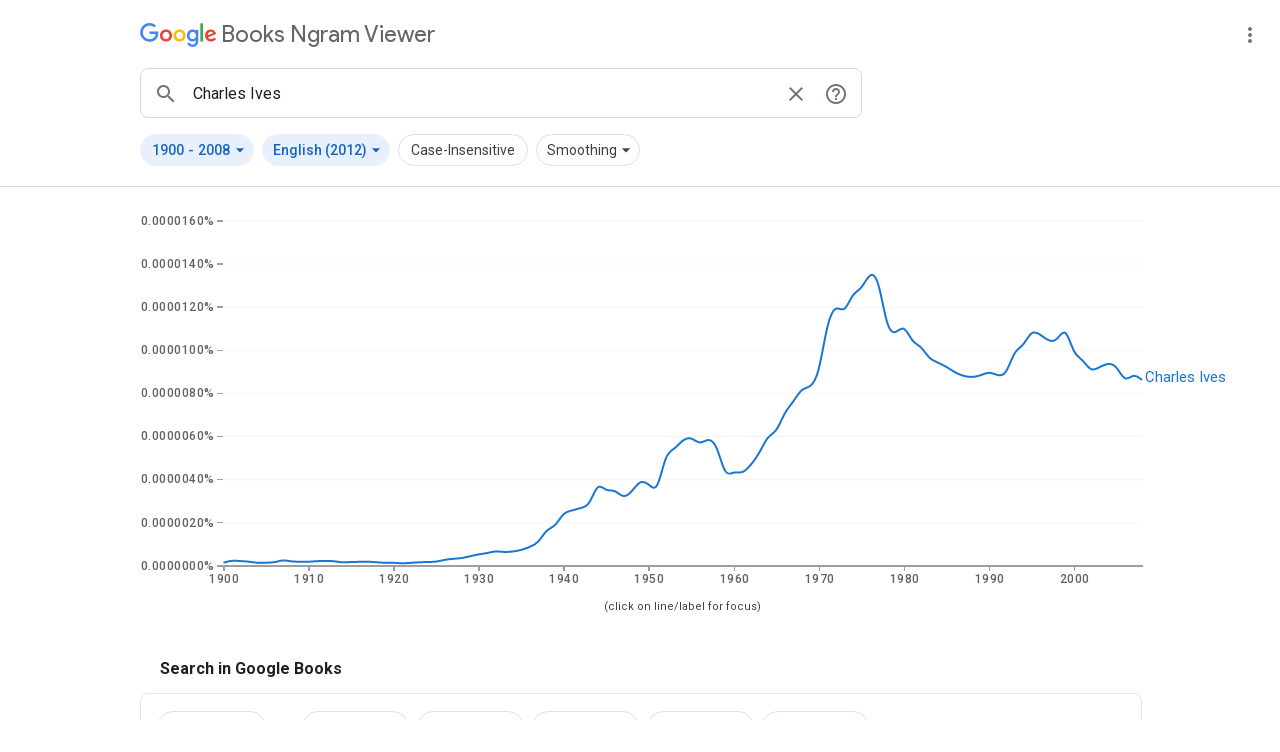

--- FILE ---
content_type: text/html; charset=utf-8
request_url: https://books.google.com/ngrams/graph?content=Charles+Ives&year_start=1900&year_end=2008&corpus=15&smoothing=3&share=&direct_url=t1%3B%2CCharles%20Ives%3B%2Cc0
body_size: 28916
content:
<!DOCTYPE html>
<html itemscope itemtype="http://schema.org/WebApplication"
      xmlns="http://www.w3.org/1999/xhtml" lang="en">

  <head>
    
    <title>Google Ngram Viewer: Charles Ives</title>
    
    <meta http-equiv="content-type" content="text/html; charset=utf-8">
    <meta content="width=device-width,initial-scale=1.0,minimum-scale=1.0,user-scalable=0" name="viewport">

    <link href="https://fonts.googleapis.com/icon?family=Material+Icons|Roboto+Mono:400|Roboto:400,500,700|Product+Sans:400|Google+Sans:400,500" rel="stylesheet">
    <link rel="stylesheet" href="https://www.google.com/css/google.css">
    <link rel="stylesheet" href="/ngrams/style-responsive.css">

    <script>CLOSURE_NO_DEPS = true;</script>
    <script>const SERVER_MAX_YEAR = 2022</script>
    <script src="/ngrams/ngram-viewer-js.js"></script>

    <meta name="description" content="Google Books Ngram Viewer">
    <meta property="og:type" content="website">
    <meta property="og:title" content="Google Books Ngram Viewer">
    <meta name="twitter:card" content="summary_large_image">
    <meta name="twitter:site" content="@googlebooks">
    <meta name="twitter:title" content="Google Books Ngram Viewer">
    <meta property="twitter:domain" content="books.google.com">
    
    <meta name="twitter:description" content="Google Ngrams: Charles Ives, 1900-2008">
    <meta property="og:description" content="Google Ngrams: Charles Ives, 1900-2008">
    
    
    <meta property="og:url" content="https://books.google.com/ngrams/graph?content=Charles+Ives&amp;year_start=1900&amp;year_end=2008&amp;corpus=15&amp;smoothing=3&amp;share=&amp;direct_url=t1;,Charles%20Ives;,c0">
    <meta property="twitter:url" content="https://books.google.com/ngrams/graph?content=Charles+Ives&amp;year_start=1900&amp;year_end=2008&amp;corpus=15&amp;smoothing=3&amp;share=&amp;direct_url=t1;,Charles%20Ives;,c0">
    

     <!-- Global site tag (gtag.js) - Google Analytics -->
    <script async src="https://www.googletagmanager.com/gtag/js?id=UA-18010-10"></script>
    <script>
      var ngrams = ngrams || {};
      window.dataLayer = window.dataLayer || [];
      function gtag(){dataLayer.push(arguments);}
      gtag('js', new Date());

      gtag('config', 'UA-18010-10');  // BookSearch Account
      gtag('config', 'UA-45098938-1');  // NGrams Account
    </script>
  </head>

  <body id="container">
    
    <div id="main-content">
    <div id='header-container'>
      <header id="logo" class="header" title="Google Books Ngram Viewer">
        <a href="/ngrams" aria-label="Google Books Ngram Viewer">
          <span class="google-logo" aria-hidden="true"></span>
          <span class="ngrams-logo" aria-hidden="true">Books Ngram Viewer</span>
        </a>
         
      </header>
      
      <span id="overflow-container">
        <mwc-icon-button id="overflow-menu-button" label="ngrams options"
                         icon="more_vert">
        </mwc-icon-button>

        <mwc-menu id="overflow-menu" activatable quick defaultFocus="FIRST_ITEM">
          <mwc-list-item class="overflow-item" aria-label="Sharing">
            Share
          </mwc-list-item>
          <mwc-list-item class="overflow-item" aria-label="Download raw data">
            Download raw data
          </mwc-list-item>
        </mwc-menu>
      </span>
      
    </div>
    
  


  <script>
  ngrams.loadForm();

  function gtag_event(action, category, label) {
    gtag('event', action, { event_category: category, event_label: label });
  }
</script>

  <input id="share-ngrams-url" type="hidden" value="https://books.google.com/ngrams/graph?content=Charles+Ives&amp;year_start=1900&amp;year_end=2008&amp;corpus=15&amp;smoothing=3&amp;share=&amp;direct_url=t1;,Charles%20Ives;,c0">
  <input id="share-text" type="hidden" value="Google Ngrams: Charles Ives, 1900-2008">
  <dialog id="share-modal" class="share-container modal bubble-hide"
       aria-modal="true" role="dialog" aria-labelledby="share-title"
       aria-hidden=true>
    <div class="modal-header">
    <span id="share-title" class="modal-header-title">Share</span>
    <mwc-icon-button
      id="close-share"
      class="close-share-container"
      label="close share modal" icon="close" tabindex="0">
    </mwc-icon-button>
    </div>
    <div>
      <a id="embed-chart" class="share-item" tabindex="0" href="#">
        <div class="share-icon-container">
          <mwc-icon class="share-icon" aria-hidden="true">code</mwc-icon>
        </div>
        Embed chart</a>
      <a id="share-facebook" class="share-item" tabindex="0" href="#">
        <div class="share-icon-container">
          <img class="share-icon"
            src="https://www.gstatic.com/kpui/social/fb_32x32.png"
            alt="Facebook" aria-hidden="true">
        </div>
        Facebook
      </a>
      <a id="share-twitter" class="share-item" tabindex="0" href="#">
        <div class="share-icon-container">
          <img class="share-icon"
            src="https://www.gstatic.com/kpui/social/x_32x32.png"
            alt="X" aria-hidden="true">
        </div>
        X
     </a>
    </div>
  </dialog>

  <dialog id="embed-modal" class="share-container modal bubble-hide"
       aria-modal="true" role="dialog"
       aria-hidden="true">
    <div id="embed-header" class="modal-header">
      <span id="embed-title "class="modal-header-title">Embed Chart</span>
        <mwc-icon-button id="close-embed" class="close-share-container toggle"
          label="close embed modal"
          icon="close"
          tabindex="0">
        </mwc-icon-button>
    </div>
    <div id="embed-url">
      <textarea id="share-url-text" autocomplete="off" autocapitalize="none"
        tabindex="0" readonly>
&lt;iframe name=&quot;ngram_chart&quot; src=&quot;https://books.google.com/ngrams/interactive_chart?content=Charles+Ives&amp;year_start=1900&amp;year_end=2008&amp;corpus=15&amp;smoothing=3&amp;share=&amp;direct_url=t1;,Charles%20Ives;,c0&quot; width=900 height=500 marginwidth=0 marginheight=0 hspace=0 vspace=0 frameborder=0 scrolling=no&gt;&lt;/iframe&gt;
</textarea>
    </div>
    <div id="embed-copy-button">
      <button id="embed-copy" class="pill white-pill" tabindex=0 role="button"
        aria-disabled="false" aria-label="Copy">
        <mwc-icon id="embed-copy-icon">content_copy</mwc-icon>
        Copy
      </button>
    </div>
  </dialog>


    <div id="overlay"></div>
    <input id="default-start-year" type="hidden" value="1900">
    <input id="default-end-year" type="hidden" value="2008">
    <form id="query" action="/ngrams/graph" method="get" name="query"
          onsubmit="gtag_event('search ngram', 'search', 'search submission')">
      <div class="row-column-flex">
        <div id="input-flex" class="field-wrap">

      <div id="search-field">
        <mwc-icon-button icon="search" label="search ngrams" id="search-button"
          class="search-buttons focus-pill" aria-label="search button">
        </mwc-icon-button>
        <input id="ngram-query" type="text"
               name="content"
               label="search"
               size="15"
               autocomplete="off"
               value="Charles Ives"
               placeholder="Search Ngrams"
               maxlength=120
               aria-label="ngrams search box"
               autofocus />
        <mwc-icon-button icon="close" label="clear search" id="close-button"
            aria-label="clear search" class="search-buttons focus-pill">
        </mwc-icon-button>
        <mwc-icon-button id="help-button" label="ngrams help"
                         class="search-buttons focus-pill" icon="help_outline"
                         aria-controls="samples" aria-label='help button'>
        </mwc-icon-button>
        <div class="options">
          <dialog id="samples" class="form-bubble bubble-hide modal"
               aria-modal="true" role="dialog" aria-label="ngrams help"
               aria-hidden="true">
              <span class="sample-name">Part-of-speech tags</span><br/>
              <span class="sample-example">cook_VERB, _DET_ President _PROPN_</span>
              <hr>
              <span class="sample-name">Wildcards</span><br/>
              <span class="sample-example">King of *, best *_NOUN</span>
              <hr>
              <span class="sample-name">Inflections</span><br/>
              <span class="sample-example">shook_INF drive_VERB_INF</span>
              <hr>
              <span class="sample-name">Arithmetic compositions</span><br/>
              <span class="sample-example">(color /(color + colour))</span>
              <hr>
              <span class="sample-name">Corpus selection</span><br/>
              <span class="sample-example">I want:eng_2019, I want:eng_2009</span>
           <div class="sample-links">
            <a href="#" id="help-cancel">
              Close
            </a>
            <a href="/ngrams/info" target="_blank">View All options</a></div>
           </dialog>
      </div>
      </div>
    </div>


</div>
<div id="form-nav">
  <span id="year-button" class="button-container blue-container">
  <button id="year-pill"
          class="blue-pill pill focus-pill noselect drop-down-toggle"
          role="button" type="button" aria-controls="year-select"
          aria-expanded="false">
    <span id="year-start" class="pill-label drop-down-toggle">
      1900
    </span>
    <span class="drop-down-toggle" aria-label="through">-</span>
    <span id="year-end" class="pill-label drop-down-toggle">
      2008
    </span>
    <span class="drop-align drop-down-toggle">
      <mwc-icon class="dropdown-icon drop-down-toggle" aria-hidden="true">
        arrow_drop_down
      </mwc-icon>
    </span>
  </button>
  <dialog id="year-select" class="form-bubble modal bubble-hide"
       aria-modal="true" role="dialog" aria-labelledby="year-select-title"
       aria-hidden="true">
    <p id="year-select-title" class='bubble-header'>Choose years</p>
    <div class="bubble-body">
      <input id="year-start-input"
             class="bubble-input query"
             inputmode="numeric"
             pattern="[0-9]{4}"
             type="text"
             name="year_start"
             size="2"
             placeholder="1900"
             value="1900"
             maxlength=4
             aria-label="start year"
             onclick="gtag_event('start year input clicked', 'search', 'Start Year')"/>
      <span class="year-space">to</span>
      <input id="year-end-input"
             class="bubble-input query"
             type="text"
             inputmode="numeric"
             pattern="[0-9]{4}"
             name="year_end"
             size="2"
             placeholder="2008"
             value="2008"
             maxlength=4
             aria-label="end year"
             onclick="gtag_event('end year input clicked', 'search', 'End Year')"/>
      </div>
      <div id="year-feedback">
        <span id="year-feedback-message" aria-live="assertive"></span>
      </div>
   <div class="bubble-operations">
      <a href="#" id="cancel-years" class="bubble-control"
        aria-label="cancel year selection">
        Cancel
      </a>
      <a href="#" id="apply-years" class="bubble-control"
        aria-label="apply year selection">
        Apply
      </a>
   </div>
  </dialog>
  </span>
 <span id="corpus-button" class="button-container blue-container">
  <button id="corpus-pill"
          class="blue-pill pill focus-pill noselect drop-down-toggle"
          role="button" type="button" aria-controls="corpus-select"
          aria-expanded="false"
   onclick="gtag_event('corpus pulldown clicked', 'search', 'corpus pulldown')" >
  <span id="current-corpus" class="pill-label drop-down-toggle">
    English
            
             (2012)
    </span>
    <span class="drop-align drop-down-toggle">
      <mwc-icon class="dropdown-icon drop-down-toggle" aria-hidden="true">
        arrow_drop_down
      </mwc-icon>
    </span>
  </button>
  <dialog id="corpus-select" class="form-bubble modal bubble-hide"
       aria-modal="true" role="dialog" aria-labelledby="corpus-select-title"
       aria-hidden="true" aria-hidden="true">
    <p id="corpus-select-title" class='bubble-header'>Choose corpus</p>
    <div class="bubble-body bubble-corpus">
      <mwc-list id="corpus-list" activatable rootTabbable wrapFocus>
        <mwc-list-item hasMeta
                           
                          value="en"><mwc-icon class="mobile-check-lang" slot="meta" aria-hidden="true">check</mwc-icon><span>English</span><span slot="secondary"></span></mwc-list-item><li divider role="separator" class="mobile-only" aria-hidden="true"></li><mwc-list-item hasMeta
                           
                          value="en-US"><mwc-icon class="mobile-check-lang" slot="meta" aria-hidden="true">check</mwc-icon><span>American English</span><span slot="secondary"></span></mwc-list-item><li divider role="separator" class="mobile-only" aria-hidden="true"></li><mwc-list-item hasMeta
                           
                          value="en-GB"><mwc-icon class="mobile-check-lang" slot="meta" aria-hidden="true">check</mwc-icon><span>British English</span><span slot="secondary"></span></mwc-list-item><li divider role="separator" class="mobile-only" aria-hidden="true"></li><mwc-list-item hasMeta
                           
                          value="zh"><mwc-icon class="mobile-check-lang" slot="meta" aria-hidden="true">check</mwc-icon><span>Chinese</span><span slot="secondary"></span></mwc-list-item><li divider role="separator" class="mobile-only" aria-hidden="true"></li><mwc-list-item hasMeta
                           
                          value="en-fiction"><mwc-icon class="mobile-check-lang" slot="meta" aria-hidden="true">check</mwc-icon><span>English Fiction</span><span slot="secondary"></span></mwc-list-item><li divider role="separator" class="mobile-only" aria-hidden="true"></li><mwc-list-item hasMeta
                           
                          value="fr"><mwc-icon class="mobile-check-lang" slot="meta" aria-hidden="true">check</mwc-icon><span>French</span><span slot="secondary"></span></mwc-list-item><li divider role="separator" class="mobile-only" aria-hidden="true"></li><mwc-list-item hasMeta
                           
                          value="de"><mwc-icon class="mobile-check-lang" slot="meta" aria-hidden="true">check</mwc-icon><span>German</span><span slot="secondary"></span></mwc-list-item><li divider role="separator" class="mobile-only" aria-hidden="true"></li><mwc-list-item hasMeta
                           
                          value="iw"><mwc-icon class="mobile-check-lang" slot="meta" aria-hidden="true">check</mwc-icon><span>Hebrew</span><span slot="secondary"></span></mwc-list-item><li divider role="separator" class="mobile-only" aria-hidden="true"></li><mwc-list-item hasMeta
                           
                          value="it"><mwc-icon class="mobile-check-lang" slot="meta" aria-hidden="true">check</mwc-icon><span>Italian</span><span slot="secondary"></span></mwc-list-item><li divider role="separator" class="mobile-only" aria-hidden="true"></li><mwc-list-item hasMeta
                           
                          value="ru"><mwc-icon class="mobile-check-lang" slot="meta" aria-hidden="true">check</mwc-icon><span>Russian</span><span slot="secondary"></span></mwc-list-item><li divider role="separator" class="mobile-only" aria-hidden="true"></li><mwc-list-item hasMeta
                           
                          value="es"><mwc-icon class="mobile-check-lang" slot="meta" aria-hidden="true">check</mwc-icon><span>Spanish</span><span slot="secondary"></span></mwc-list-item><li divider role="separator" class="mobile-only" aria-hidden="true"></li><mwc-list-item selected
                           activated
                           hasMeta
                           
                             twoline
                           
                           value="en-2012" ><mwc-icon id="first-checked-lang" slot="meta" aria-hidden="true">check</mwc-icon><span>English</span><span slot="secondary">2012</span></mwc-list-item><li divider role="separator" class="mobile-only" aria-hidden="true"></li>
      </mwc-list>
    </div>
  </dialog>
 </span>

 <span id="case-button" class="button-container white-container">
 <button id="case-pill"
         class="pill focus-pill noselect
         white-pill "
         role="button" type="button" aria-label="case sensitivity">
  Case-Insensitive
 </button>
 </span>

 <input id="case" type="checkbox" class="check-hidden" name="case_insensitive" aria-hidden="true"
    >

 <span id="smoothing-button" class="button-container white-container">
 <button id="smoothing-pill"
         class="pill focus-pill white-pill noselect drop-down-toggle"
         role="button" type="button" aria-controls="smoothing-select"
         aria-expanded="false"
   onclick="gtag_event('smoothing pulldown clicked', 'search', 'smoothing pulldown')">
  <span id="current-smoothing" class="pill-label drop-down-toggle">
    
      Smoothing
    
  </span>
  <span class="drop-align drop-down-toggle">
      <mwc-icon class="dropdown-icon drop-down-toggle" aria-hidden="true">
        arrow_drop_down
      </mwc-icon>
  </span>
  </button>
  <dialog id="smoothing-select" class="form-bubble modal bubble-hide"
       aria-modal="true" role="dialog" aria-labelledby="smoothing-select-title">
    <p id="smoothing-select-title" class='bubble-header'>Choose Smoothing</p>
    <div class="bubble-body bubble-corpus">
      <mwc-list id="smoothing-list" activatable rootTabbable wrapFocus><mwc-list-item hasMeta value="0"><mwc-icon class="mobile-check-smoothing" slot="meta" aria-hidden="true">check</mwc-icon>
          0
            </mwc-list-item><li divider role="separator" class="mobile-only" aria-hidden="true"></li><mwc-list-item hasMeta value="1"><mwc-icon class="mobile-check-smoothing" slot="meta" aria-hidden="true">check</mwc-icon>
          1
            </mwc-list-item><li divider role="separator" class="mobile-only" aria-hidden="true"></li><mwc-list-item hasMeta value="2"><mwc-icon class="mobile-check-smoothing" slot="meta" aria-hidden="true">check</mwc-icon>
          2
            </mwc-list-item><li divider role="separator" class="mobile-only" aria-hidden="true"></li><mwc-list-item selected
                           activated
                           hasMeta
                           value="3"><mwc-icon id="first-checked-smoothing" slot="meta" aria-hidden="true">check</mwc-icon>
          3
            </mwc-list-item><li divider role="separator" class="mobile-only" aria-hidden="true"></li><mwc-list-item hasMeta value="4"><mwc-icon class="mobile-check-smoothing" slot="meta" aria-hidden="true">check</mwc-icon>
          4
            </mwc-list-item><li divider role="separator" class="mobile-only" aria-hidden="true"></li><mwc-list-item hasMeta value="5"><mwc-icon class="mobile-check-smoothing" slot="meta" aria-hidden="true">check</mwc-icon>
          5
            </mwc-list-item><li divider role="separator" class="mobile-only" aria-hidden="true"></li><mwc-list-item hasMeta value="6"><mwc-icon class="mobile-check-smoothing" slot="meta" aria-hidden="true">check</mwc-icon>
          6
            </mwc-list-item><li divider role="separator" class="mobile-only" aria-hidden="true"></li><mwc-list-item hasMeta value="7"><mwc-icon class="mobile-check-smoothing" slot="meta" aria-hidden="true">check</mwc-icon>
          7
            </mwc-list-item><li divider role="separator" class="mobile-only" aria-hidden="true"></li><mwc-list-item hasMeta value="8"><mwc-icon class="mobile-check-smoothing" slot="meta" aria-hidden="true">check</mwc-icon>
          8
            </mwc-list-item><li divider role="separator" class="mobile-only" aria-hidden="true"></li><mwc-list-item hasMeta value="9"><mwc-icon class="mobile-check-smoothing" slot="meta" aria-hidden="true">check</mwc-icon>
          9
            </mwc-list-item><li divider role="separator" class="mobile-only" aria-hidden="true"></li><mwc-list-item hasMeta value="10"><mwc-icon class="mobile-check-smoothing" slot="meta" aria-hidden="true">check</mwc-icon>
          10
            </mwc-list-item><li divider role="separator" class="mobile-only" aria-hidden="true"></li><mwc-list-item hasMeta value="20"><mwc-icon class="mobile-check-smoothing" slot="meta" aria-hidden="true">check</mwc-icon>
          20
            </mwc-list-item><li divider role="separator" class="mobile-only" aria-hidden="true"></li><mwc-list-item hasMeta value="30"><mwc-icon class="mobile-check-smoothing" slot="meta" aria-hidden="true">check</mwc-icon>
          30
            </mwc-list-item><li divider role="separator" class="mobile-only" aria-hidden="true"></li><mwc-list-item hasMeta value="40"><mwc-icon class="mobile-check-smoothing" slot="meta" aria-hidden="true">check</mwc-icon>
          40
            </mwc-list-item><li divider role="separator" class="mobile-only" aria-hidden="true"></li><mwc-list-item hasMeta value="50"><mwc-icon class="mobile-check-smoothing" slot="meta" aria-hidden="true">check</mwc-icon>
          50
            </mwc-list-item><li divider role="separator" class="mobile-only" aria-hidden="true"></li></mwc-list>
    </div>
  </dialog>
 </span>
</div>
    <select id="form-corpus" name="corpus" class="hidden-form-field">
       <option value="en-2012" selected ></option>
    </select>
    <select id="form-smoothing" name="smoothing" class="hidden-form-field">
      <option value="3" selected> </option>
    </select>
    <input type="submit" id="hidden-submit" tabindex="-1">
</form>
<hr id="divider" role="separator" aria-hidden="true">
<mwc-linear-progress id="linear-progress" indeterminate></mwc-linear-progress>






<div style="clear:both"></div>
<div id="ngrams-warnings" class="ngrams_chart_section">


    
   
</div> 


<div id="chart-parent" class="chart-parent">
  <div id="chart" class="chart-container"></div>
</div>
<script id="ngrams-data" type="application/json">[{"ngram": "Charles Ives", "parent": "", "type": "NGRAM", "timeseries": [1.24449506255786e-09, 2.3522434666745086e-09, 1.9602028888954237e-09, 1.7776549042304778e-09, 1.0665148684831293e-09, 1.2586463855284486e-09, 1.2586463855284486e-09, 2.6650516634799513e-09, 1.6960177944597937e-09, 1.6960177944597937e-09, 1.598536794996822e-09, 2.009348370230717e-09, 2.0418080401033276e-09, 2.0418080401033276e-09, 1.2104098517135802e-09, 1.6032933869425392e-09, 1.6032933869425392e-09, 1.7993459896662296e-09, 1.3885344144323346e-09, 1.1639432275144047e-09, 1.2822417254960377e-09, 8.346259001384177e-10, 1.1756249069477015e-09, 1.4340763893854508e-09, 1.5740728165347662e-09, 1.5740728165347662e-09, 2.6361684977795262e-09, 3.0649849880326485e-09, 3.2827173043362532e-09, 4.223820880357363e-09, 5.154917794212923e-09, 5.594790821104669e-09, 6.771902943165336e-09, 6.0503424175501715e-09, 6.387208761893248e-09, 7.013607091924509e-09, 8.500571167603864e-09, 1.019641298378409e-08, 1.6954441533252e-08, 1.7730124796904486e-08, 2.488354582703372e-08, 2.534061544728112e-08, 2.6721872841457232e-08, 2.7295844695629512e-08, 3.8865246640032835e-08, 3.408235458936458e-08, 3.536852131804023e-08, 3.0941438871374364e-08, 3.393403272663623e-08, 3.9732625570617786e-08, 3.7881154340319815e-08, 3.334343962840032e-08, 5.24470028042044e-08, 5.355607449583236e-08, 5.8444761538315304e-08, 5.962605812267644e-08, 5.58311975698952e-08, 5.912643581089989e-08, 5.642747830896562e-08, 4.052172185099932e-08, 4.383173494001572e-08, 4.234159537272067e-08, 4.645364321780627e-08, 5.1734914003580864e-08, 6.035112574766441e-08, 6.141725705788303e-08, 7.138131406593726e-08, 7.570607810488842e-08, 8.234608575971184e-08, 8.228859879214464e-08, 8.806705713888213e-08, 1.133083011544451e-07, 1.2109072449512886e-07, 1.1657398094452479e-07, 1.266218419004872e-07, 1.277674895407342e-07, 1.361130190145689e-07, 1.3374025493411474e-07, 1.0951992075141398e-07, 1.0694850922326233e-07, 1.1206547055410607e-07, 1.0309895007562123e-07, 1.0200958757065694e-07, 9.550029541774815e-08, 9.411551563484214e-08, 9.21465479158152e-08, 8.942650505819724e-08, 8.774979270193789e-08, 8.718558725766862e-08, 8.793272091419827e-08, 8.999534121098155e-08, 8.800909918298722e-08, 8.786331408470818e-08, 9.998268016683401e-08, 1.0128853590783495e-07, 1.091782552618627e-07, 1.0731056728932994e-07, 1.038917746752434e-07, 1.0382744213594769e-07, 1.113604639613186e-07, 9.735123995824324e-08, 9.57621771086841e-08, 8.962542961756168e-08, 9.193692765815545e-08, 9.391480659814988e-08, 9.28105023945136e-08, 8.467132654269942e-08, 8.916608464915044e-08, 8.598946976690058e-08]}]</script>
<script>
  var ngrams = ngrams || {};
  ngrams.data = JSON.parse(document.getElementById('ngrams-data').textContent);
  if (ngrams.data.length > 0) {
    ngrams.drawD3Chart(ngrams.data, 1900, 2008, 1.0, "main", "#chart");
    ngrams.resizeHandler(ngrams.data, 1900, 2008, 1.0, "main");
  };

</script>



 
 

 
<div id="book-results">
  <h4 class="search-in">Search in Google Books</h4>
  <br>

<div class="books-table-overflow">
  <div id="books-table">
  <div class="books-table-body">
     
      <div class="book-row">
          <a href='http://www.google.com/search?q="charles%20ives"&tbm=bks&lr=lang_en'
            target="_blank"
            aria-label="Search Google Books for charles ives">
        <div class="book-cell">
            <span class="pill white-pill book-pill book-term noselect">
              charles ives
            </span>
          <i class="material-icons noselect mwc-icon" aria-hidden="true">chevron_right</i>
        </div>
          </a>
        
            <a href='http://www.google.com/search?q="charles%20ives"&tbm=bks&tbs=cdr:1,cd_min:1900,cd_max:1952&lr=lang_en'
               target="_blank"
               aria-label="Google Books charles ives 1900 to 1952">
          <div class="book-cell">
            <span class="pill white-pill book-pill noselect">
              
                1900 - 1952
              
              </span>
          </div>
            </a>
       
            <a href='http://www.google.com/search?q="charles%20ives"&tbm=bks&tbs=cdr:1,cd_min:1953,cd_max:1970&lr=lang_en'
               target="_blank"
               aria-label="Google Books charles ives 1953 to 1970">
          <div class="book-cell">
            <span class="pill white-pill book-pill noselect">
              
                1953 - 1970
              
              </span>
          </div>
            </a>
       
            <a href='http://www.google.com/search?q="charles%20ives"&tbm=bks&tbs=cdr:1,cd_min:1971,cd_max:1974&lr=lang_en'
               target="_blank"
               aria-label="Google Books charles ives 1971 to 1974">
          <div class="book-cell">
            <span class="pill white-pill book-pill noselect">
              
                1971 - 1974
              
              </span>
          </div>
            </a>
       
            <a href='http://www.google.com/search?q="charles%20ives"&tbm=bks&tbs=cdr:1,cd_min:1975,cd_max:2002&lr=lang_en'
               target="_blank"
               aria-label="Google Books charles ives 1975 to 2002">
          <div class="book-cell">
            <span class="pill white-pill book-pill noselect">
              
                1975 - 2002
              
              </span>
          </div>
            </a>
       
            <a href='http://www.google.com/search?q="charles%20ives"&tbm=bks&tbs=cdr:1,cd_min:2003,cd_max:2008&lr=lang_en'
               target="_blank"
               aria-label="Google Books charles ives 2003 to 2008">
          <div class="book-cell">
            <span class="pill white-pill book-pill noselect">
              
                2003 - 2008
              
              </span>
          </div>
            </a>
       
      <div class="book-cell book-lang-cell">
        <p>English</p>
      </div>
      </div>
    
    </div>
  </div>
</div>
    <p>
      
  </div>
  <br>
 



    <br>
    </div>
    <footer id="about">
      <span class="footer-left">
        <a href="/ngrams/info">About Ngram Viewer</a>
        <a href="http://www.google.com/intl/en/googlebooks/about.html">
          About Google Books
        </a>
      </span>
      <span class="footer-right">
      <a href="http://www.google.com/about.html">About Google</a>
        <a href="http://www.google.com/intl/en/policies/">Privacy &amp; Terms</a>
      </span>
    </div>
    </footer>
    
    <script src="//www.google.com/js/gweb/analytics/autotrack.js"></script>
    <script>
        new gweb.analytics.AutoTrack({
          profile: 'UA-18010-10',
          trackQueryParams: true
        });

        new gweb.analytics.AutoTrack({
          profile: 'UA-45098938-1',
          trackQueryParams: true,
          tracker: 'second'
        });
    </script>
  </body>
</html>
